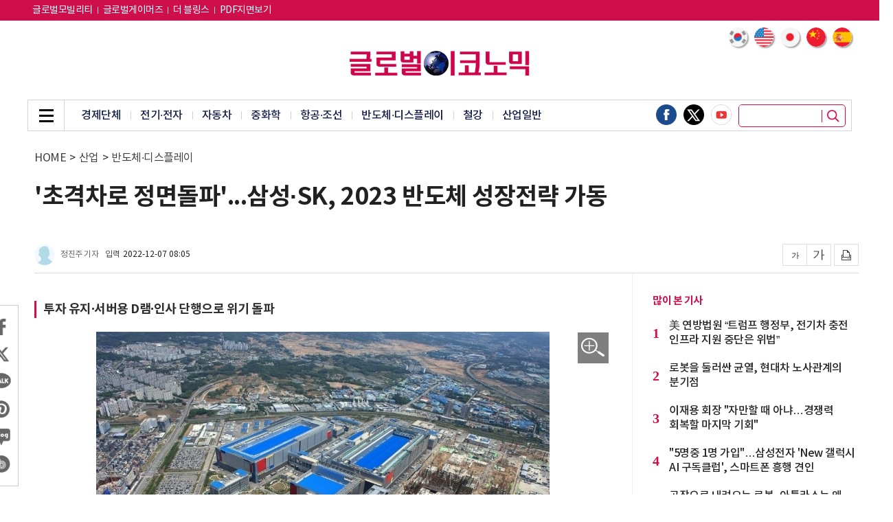

--- FILE ---
content_type: text/html; charset=UTF-8
request_url: https://news.g-enews.com/article/Industry/2022/12/202212051613358119de014c1a1f_1?md=20221206141730_U
body_size: 86268
content:
<!doctype html>
<html lang="ko">
<head>
<meta charset="utf-8">
<meta http-equiv="imagetoolbar" content="no">
<meta http-equiv="X-UA-Compatible" content="IE=edge,chrome=1">
<meta name="format-detection" content="telephone=no">
<meta name="naver-site-verification" content="895f0cfa66a9786a2d193bafadd9f7d8c422a4cb"/>
<meta name="google-site-verification" content="UWOZ-iJYSt9PlmqwgtSo1J21OOZnzKcKlQRNLdScYMg" />
<meta name="google-site-verification" content="JIQHHcpAMKJGQnPHGtke2guVWUR2XpZsqUTWHpic1lU" />
<meta http-equiv="cache-control" content="No-Cache" /> 
<meta http-equiv="pragma" content="No-Cache" />
<meta name="referrer" content="no-referrer-when-downgrade">
<!--- meta name="google-adsense-account" content="ca-pub-2588215558670585"--->
<link rel="shortcut icon" type="image/x-icon" href="/favicon.ico" />

<title>'초격차로 정면돌파'...삼성·SK, 2023 반도체 성장전략 가동 - 글로벌이코노믹</title>
<meta name="keywords" content="'초격차로 정면돌파'...삼성·SK, 2023 반도체 성장전략 가동"/>
<meta name="news_keywords" content="'초격차로 정면돌파'...삼성·SK, 2023 반도체 성장전략 가동"/>
<meta name="description" content="경쟁 가속화와 경기 침체로 K-반도체가 위기를 맞고 있는 가운데 삼성전자와 SK하이닉스는 내년 전략을 성장에 방점을 찍고 있다.      세계 반도체 매출에서 대만 TSMC의 추월, 중국의 메모리 분야 기술 추격, 미·중 패권다툼 등 어려운 상황에 직면했지만 투자 유지·D램 시장 공략 " />
<meta name="DC.date.issued" content="2022-12-07">
<!-- 데이블 -->
<meta property="dable:item_id" content="202212051613358119de014c1a1f_1"> 
<meta property="dable:author" content="정진주"> 
<meta property="article:section" content="반도체·디스플레이">
<meta property="article:published_time" content="2022-12-07T08:05:00+09:00">

<!-- Facebook Open Graph-->
<meta property="fb:app_id" content="1607959616114104"/>
<meta property="og:type" content="article"/>
<meta property="og:locale" content="ko_KR"/>
<meta property="og:site_name" content="글로벌이코노믹"/>
<meta property="og:title" content="'초격차로 정면돌파'...삼성·SK, 2023 반도체 성장전략 가동 - 글로벌이코노믹" />
<meta property="og:url" content="https://www.g-enews.com/article/Industry/2022/12/202212051613358119de014c1a1f_1" />
<meta property="og:site" content="g-enews.com" />
<meta property="og:description" content="경쟁 가속화와 경기 침체로 K-반도체가 위기를 맞고 있는 가운데 삼성전자와 SK하이닉스는 내년 전략을 성장에 방점을 찍고 있다.      세계 반도체 매출에서 대만 TSMC의 추월, 중국의 메모리 분야 기술 추격, 미·중 패권다툼 등 어려운 상황에 직면했지만 투자 유지·D램 시장 공략 " />
<meta property="og:image" content="https://nimage.g-enews.com/phpwas/restmb_allidxmake.php?idx=5&amp;simg=2022120516161501135de014c1a1f210113350.jpg" />
<meta property="og:image:width" content="660" />
<meta property="og:image:height" content="430" />
<!-- Twitter -->
<meta name="twitter:card" content="summary_large_image"/>
<meta name="twitter:site" content="g-enews.com"/>
<meta name="twitter:creator" content="글로벌이코노믹"/>
<meta name="twitter:url" content="https://www.g-enews.com/article/Industry/2022/12/202212051613358119de014c1a1f_1"/>
<meta name="twitter:image" content="https://nimage.g-enews.com/phpwas/restmb_allidxmake.php?idx=5&simg=2022120516161501135de014c1a1f210113350.jpg"/>
<meta name="twitter:title" content="'초격차로 정면돌파'...삼성·SK, 2023 반도체 성장전략 가동 - 글로벌이코노믹"/>
<meta name="twitter:description" content="경쟁 가속화와 경기 침체로 K-반도체가 위기를 맞고 있는 가운데 삼성전자와 SK하이닉스는 내년 전략을 성장에 방점을 찍고 있다.      세계 반도체 매출에서 대만 TSMC의 추월, 중국의 메모리 분야 기술 추격, 미·중 패권다툼 등 어려운 상황에 직면했지만 투자 유지·D램 시장 공략 "/>
	<link rel="image_src" href="https://nimage.g-enews.com/phpwas/restmb_allidxmake.php?idx=5&simg=2022120516161501135de014c1a1f210113350.jpg" />
<link rel="canonical" href="https://www.g-enews.com/article/Industry/2022/12/202212051613358119de014c1a1f_1" />
	
<script type="application/ld+json">
{
"@context": "https://schema.org",
"@type": "WebSite",
"@id": "https://www.g-enews.com",
"url": "https://www.g-enews.com",
"potentialAction": [{
"@type": "SearchAction",
"target": "https://www.g-enews.com/search.php?nsk=1&sn={keyword}",
"query-input": {
"@type": "PropertyValueSpecification",
"valueRequired": true,
"valueMaxlength": 50,
"valueName": "keyword"
}
}]
}
</script>

<script type="application/ld+json">
{
"@context": "https://schema.org",
"@type": "BreadcrumbList",
"itemListElement": [
{
"@type": "ListItem",
"position": 1,
"item": {
"@id": "https://www.g-enews.com",
"name": "홈"
}
},
{
"@type": "ListItem",
"position": 2,
"item": {
"@id": "https://www.g-enews.com/list.php?ct=g130000",
"name": "산업"
}
}

,{
"@type": "ListItem",
"position": 3,
"item": {
"@id": "https://www.g-enews.com/list.php?ct=g131000",
"name": "반도체·디스플레이"
}
}

]
}
</script>
<script type="application/ld+json">
{
"@context":"https://schema.org"
,"@type":"NewsArticle"
,"description":"경쟁 가속화와 경기 침체로 K-반도체가 위기를 맞고 있는 가운데 삼성전자와 SK하이닉스는 내년 전략을 성장에 방점을 찍고 있다.      세계 반도체 매출에서 대만 TSMC의 추월, 중국의 메모리 분야 기술 추격, 미·중 패권다툼 등 어려운 상황에 직면했지만 투자 유지·D램 시장 공략 "
	
	,"image": [{
		"@type": "ImageObject",
		"@id": "https://nimage.g-enews.com/phpwas/restmb_allidxmake.php?idx=999&simg=2022120516161501135de014c1a1f210113350.jpg",
		"url": "https://nimage.g-enews.com/phpwas/restmb_allidxmake.php?idx=999&simg=2022120516161501135de014c1a1f210113350.jpg",
		"width": 660,
		"height": 430	}]
	
,"mainEntityOfPage":"https://www.g-enews.com/article/Industry/2022/12/202212051613358119de014c1a1f_1"
,"url":"https://www.g-enews.com/article/Industry/2022/12/202212051613358119de014c1a1f_1"
,"inLanguage":"kr"
,"author": [
{
"@context":"https://schema.org",
"@type":"Person",
"name":"정진주 기자"
}
]
,"dateModified":"2022-12-06T14:17:30+09:00"
,"datePublished":"2022-12-07T08:05:00+09:00"
,"headline":"'초격차로 정면돌파'...삼성·SK, 2023 반도체 성장전략 가동 - 글로벌이코노믹"
,"alternativeHeadline":""
,"publisher": {
"@context":"https://schema.org",
"@id":"https://www.g-enews.com/#publisher",
"@type":"Organization",
"name":"글로벌이코노믹",
"logo": {
"@context":"https://schema.org",
"@type":"ImageObject",
"url":"https://nimage.g-enews.com/g_www/img/top_logo02.png?pp=002",
"height":50,
"width":365
}
}
,"copyrightHolder":{
"@id":"https://www.g-enews.com/#publisher"
}
,"sourceOrganization":{
"@id":"https://www.g-enews.com/#publisher"
}
}
</script>
<link rel="stylesheet" href="https://nimage.g-enews.com/g_www/css/slick.css?pp=036" type="text/css" charset="utf-8" />
<link rel="stylesheet" href="https://nimage.g-enews.com/g_www/css/jquery.fancybox.css?pp=036" type="text/css" charset="utf-8" />
<link rel="stylesheet" href="https://nimage.g-enews.com/g_www/css/common.css?pp=036" type="text/css" charset="utf-8" />
<!--[if lte IE 8]>
<script src="https://nimage.g-enews.com/g_www/js/html5.js?pp=041"></script>
<![endif]-->
<script src="https://nimage.g-enews.com/g_www/js/jquery-1.12.4.min.js?pp=041"></script>
<script src="https://nimage.g-enews.com/g_www/js/jquery.fancybox.js?pp=041"></script>
<script src="https://nimage.g-enews.com/g_www/js/jquery.bxslider.js?pp=041"></script>
<script src="https://nimage.g-enews.com/g_www/js/jquery.marquee.js?pp=041"></script>
<script src="https://nimage.g-enews.com/g_www/js/slick.js?pp=041"></script>
<script src="https://nimage.g-enews.com/g_www/js/ui_common.js?pp=041"></script>

<script language="javascript">



function SokoTopWin() {
  var objSokboWin = window.open('/breaking/index.php',"ObjSokboWinName", 'width=984,height=650, toolbar=no,location=no,status=no,scrollbars=no,resize=no'); 
}
function hitEnterKey(e)
{
	if (e.keyCode == 13) {
		fnSecTopSearch();
	} else {
		e.keyCode == 0;
		return;
	}
}

function fnSecTopSearch()
{
	var strSN = $("input[name=topsn]").val();
	if( !strSN )
	{
		alert("검색어를 입력해주세요.");
		return;
	}
	var strUrl = 'https://www.g-enews.com/search.php?sn=' + encodeURIComponent(strSN);

	document.location.href=strUrl;
}

function fnTodayWeather(obj)
{
	var objDate = new Date();
	var nHour = objDate.getHours();
	console.log('load hour:' + nHour);
	if( obj.rTMN == '0.0' || !obj.rTMN )
	{
			$("#dispDateID").html(obj.rdate);
			$("#dispTempID").html(obj.rTMX);
	}
	else
	{
		if( nHour >= 8 && nHour <= 19 )
		{
			$("#dispDateID").html(obj.rdate);
			$("#dispTempID").html(obj.rTMX);
		}
		else
		{
			$("#dispDateID").html(obj.rdate);
			$("#dispTempID").html(obj.rTMN);
		}
	}
}
$(document).ready(function(){
	if( $("#dispDateID").length > 0 && $("#dispTempID").length > 0 )
	{
		var para = {};
		$.ajax({
		type: "GET",
		url: "//m002.commutil.kr/todayweather.json.php",
		data: para,
		success: function(data){
			if( data.retcd == '00' )
			{
				fnTodayWeather( data );
			}
			else
			{
				alert(data.retmsg);
				return( null );
			}
		},
		error: function(request,status,error){
			//alert("code:"+request.status+"\n"+"message:"+request.responseText+"\n"+"error:"+error);
			return( null );
		},
		dataType: "jsonp"
		});
	}
});

var UserAgent = navigator.userAgent;
var m_userAgent = '';
var m_mobile = new Array('iphone', 'ipod', 'ipad', 'android', 'blackberry', 'windows ce', 'nokia', 'webos', 'opera mini', 'sonyericsson', 'opera mobi', 'iemobile', 'mot');
var m_mobileCheck = 0;
var strDocLoc = document.location.href;
//mobile=1
if( strDocLoc.indexOf('news.g-enews.com') != -1 && strDocLoc.indexOf('view.php') != -1 && strDocLoc.indexOf('mobile=1') <= 0 )
{
	if (UserAgent.match(/iPhone|iPod|Android|Windows CE|BlackBerry|Symbian|Windows Phone|webOS|Opera Mini|Opera Mobi|POLARIS|IEMobile|lgtelecom|nokia|SonyEricsson/i) != null || UserAgent.match(/LG|SAMSUNG|Samsung/) != null)
	{
		document.location.href="https://m.g-enews.com/article/Industry/2022/12/202212051613358119de014c1a1f_1?md=20221206141730_U";
	}
}

/*
$(document).ready(function(){
	$('#favorite').on('click', function(e) {
		var bookmarkURL = window.location.href;
		var bookmarkTitle = document.title;
		var triggerDefault = false;
		if (window.sidebar && window.sidebar.addPanel) {
			// Firefox version < 23
			window.sidebar.addPanel(bookmarkTitle, bookmarkURL, '');
		}
		else if ((window.sidebar && (navigator.userAgent.toLowerCase().indexOf('firefox') > -1)) || (window.opera && window.print))
		{
			// Firefox version >= 23 and Opera Hotlist
			var $this = $(this);
			$this.attr('href', bookmarkURL);
			$this.attr('title', bookmarkTitle);
			$this.attr('rel', 'sidebar');
			$this.off(e);
			triggerDefault = true;
		}
		else if (window.external && ('AddFavorite' in window.external))
		{
			// IE Favorite
			window.external.AddFavorite(bookmarkURL, bookmarkTitle);
		} else {
			// WebKit - Safari/Chrome
			alert((navigator.userAgent.toLowerCase().indexOf('mac') != -1 ? 'Cmd' : 'Ctrl') + '+D 키를 눌러 즐겨찾기에 등록하실 수 있습니다.');
		}
		return triggerDefault;
	});
});
function funcStartPage(url){
	startpage.style.behavior='url(#default#homepage)';
	startpage.setHomePage(url);
}
*/


</script>

<!-- Google tag (gtag.js) -->
<script async src="https://www.googletagmanager.com/gtag/js?id=G-K5YC4304ZX"></script>
<script>
  window.dataLayer = window.dataLayer || [];
  function gtag(){dataLayer.push(arguments);}
  gtag('js', new Date());

  gtag('config', 'G-K5YC4304ZX');
</script>

<style>
.tp_v .top_in {width:1200px;}
.top_2d_rt {
    position: absolute;
    right: 9px;
    bottom: -40px;
    overflow: hidden;
    z-index: 2;
}
.vcon {width:1200px;}
.v_lt {width:869px;}
.vcon_in {background: url(https://nimage.g-enews.com/g_www/img/con_line01.png) 870px top repeat-y;overflow:hidden;}
.vincon1 {background:none;}
.vincon1 .mi_lt {width:840px;}
.vfix_top .vfix_hd {width: 977px;}
.v2d.tp02 {}
.v2d.tp02 .con ul li {width:270px;}
.v2d.tp02 .con ul li .e1 img {width:270px; height:173px;}
.v2d.tp02 .con ul li .e1 {width:270px; height:173px;}
.v2d.tp02 .con ul li:nth-child(4) {margin-left:0px;}
.v2d.tp02 .con ul li+li+li+li {margin-top:20px;}
.mtit04 h2 a {color:#ce104c;}
.nv1d .con {overflow:hidden;}
.nv1d .con ul {overflow:hidden; margin-top:-8px; margin-left:-5px; margin-right:-5px;}
.nv1d .con ul li {float:left; width:145px; margin:9px 5px;}
.nv1d .con ul li .e1 {display:block; width:145px; height:93px;}
.nv1d .con ul li .e1 img {display:block; width:145px; height:93px;}
.nv1d .con ul li .e2 {display:block; margin-top:4px;}
.nv1d .con ul li .e2 span{text-align:center; display:block;font-size:15px; line-height:20px; font-weight:500;height:42px;}
.detailCont figure {
	margin: 0px auto;
	padding: 0;
}
.detailCont figure img {
	line-height: 0;
}
.detailCont figcaption{
	font-size: 14px;
	color: #999999;
	line-height: 18px;
	font-weight: 300;
	padding-bottom: 5px;
	border-bottom: 1px solid #d4d4d4;
	margin-bottom: 12px;
	padding: 0px 4px 7px 4px;
/*
	line-height: 21px;
	color: #b0b0b0;
	font-size: 14px;
	font-weight: 300;
	background: #464646;
	margin-top: -8px;
	margin-bottom: 10px;
*/
}
#liverePlugIn .livereContentTextForm {
height:70px;
}
.vtxt .mimg_open {display:block; position:absolute; top:1px; right:4px; width:45px; height:45px; background:url(https://nimage.g-enews.com/g_www/img/img_pop_open01.png) no-repeat;}
.fancybox-inner .mimg_img p {color:#dcdddd; font-size:27px; line-height:36px; padding:7px 0px; background:#000000;}
.fancybox-inner .mimg_img p span {margin:0 16px; white-space:nowrap; text-overflow:ellipsis; overflow:hidden; display:block; color:#efefef;}
.fancybox-inner .mimg_img {display:none; border:5px solid #ddddde;}

.vtop{
	padding-bottom: 10px;
}

.vtop h1 {
    font-size: 35px;
    line-height: 45px;
    font-weight: 700;
}
.vtop h2 {
    font-size: 16px;
    line-height: 143%;
	margin-top: 10px;
    font-weight: 400;
}

.vtop .location{
	margin-top:7px;
	margin-bottom:25px;
}

.view_writer {overflow:hidden;}
.view_writer .r1 {border-radius:100%; display:block; width:30px; height:30px; float:left;}
.view_writer .r2 {float:left; display:block; margin-left:8px; margin-top:6px; font-size:12px; color:#666666; line-height:18px;}
.view_writer .r3 {float:left; display:block; margin-left:10px; margin-top:6px; font-size:12px; color:#454545; line-height:18px;}
.view_writer .r3 span {letter-spacing:0px; margin-left:5px;}

/*
.vtop_sns01 {}
.vtop_sns01 ul {overflow:hidden;}
.vtop_sns01 li {float:left;}
.vtop_sns01 li a {display:block;}
.vtop_sns01 li + li {margin-left:8px;}
.vtop_sns01 li a img {display:block; width:32px;}
*/

.vlt_share{border: 1px solid #cbcbcb; left: -23px;}
.vlt_share .vlt_share_in{padding:15px 0px;}
.vlt_share li {padding:0 8px;}
.vlt_share li + li {margin-top:8px;}
.vlt_share li a img {display:block; width:32px;}

.vtop .w1 {margin-top:45px;}
.con_tags .mtag {padding:25px 0px 25px 0px;}
.con_tags .mtag ul li {display:inline-block; margin:4px 3px;}
.con_tags .mtag ul li a {display:block; font-weight:400;color:#ffffff; font-size:13px; text-align:center; line-height:30px; padding:0 13px; background:#000000; border:1px solid #000000; border-radius:8px; }

.v4d .con .w2 ul li:first-child{margin-top: 5px;};
</style>
<meta name="google-adsense-account" content="ca-pub-2676875859063566">
<script async src="https://pagead2.googlesyndication.com/pagead/js/adsbygoogle.js?client=ca-pub-2676875859063566"
     crossorigin="anonymous"></script>

<script type="text/javascript">
window._taboola = window._taboola || [];
_taboola.push({article:'auto'});
!function (e, f, u, i) {
if (!document.getElementById(i)){
e.async = 1;
e.src = u;
e.id = i;
f.parentNode.insertBefore(e, f);
}
}(document.createElement('script'),
document.getElementsByTagName('script')[0],
'//cdn.taboola.com/libtrc/mtreinc-globaleconomic/loader.js',
'tb_loader_script');
if(window.performance && typeof window.performance.mark == 'function')
{window.performance.mark('tbl_ic');}
</script><script type="application/javascript" src="//anymind360.com/js/19543/ats.js"></script></head>
<body class="tp_v">
	<!-- 20190928 : 추가 -->
	<div class="gotop_wrap">
		<div>
		<a href="javascript:;" class="gotop_btn"><img src="https://nimage.g-enews.com/g_www/img/top btn.png" /></a>
		</div>
	</div>
	<style>
	.gotop_wrap {display:none; position:fixed; bottom:250px; left:50%; margin-left:600px;z-index: 9999;}
	.gotop_wrap {/*width:1200px;*/}
	.gotop_wrap a {display:block; float:right;}
	.gotop_wrap a img {display:block; width:50px;}
	</style>
	<script>
	$(document).ready(function(){
		var winScrTop = $(window).scrollTop();
		if (winScrTop > 0) {
			$('.gotop_wrap').fadeIn('fast');
		} else {
			$('.gotop_wrap').fadeOut('fast');
		}
		$(window).scroll(function(){
			var winScrTop = $(window).scrollTop();
			if (winScrTop > 0) {
				$('.gotop_wrap').fadeIn('fast');
			} else {
				$('.gotop_wrap').fadeOut('fast');
			}
		});
		$('.gotop_btn').click(function(){
			$("html, body").animate({ scrollTop: "0px" });
		});
	});
	
	</script>
	<!--// 20190928 : 추가 -->
	
	<div class="dim_wrap"></div>
	
	<div class="asch">
		<div class="asch_in">
			<a href="javascript:;" class="asch_close"><span class="blind">닫기</span></a>
			<div class="asch_con">
				<h2>Search</h2>
				<div class="asch_dv">
					<div>
						<input type="text" placeholder="검색어를 입력하세요." name="topsnxxx" onKeyUp="hitEnterKey(event)" style="ime-mode:active;" />
						<button class="asch_btn" onClick="fnSecTopSearch()"></button>
					</div>
				</div>
				<div class="asch_tag">
					<ul>
						<li><a href="https://www.g-enews.com/search.php?sn=%EA%B8%80%EB%A1%9C%EB%B2%8C">#글로벌</a></li>
						<li><a href="https://www.g-enews.com/search.php?sn=%EC%8B%9C%EC%8A%B9%EA%B8%B0">#시승기</a></li>
						<li><a href="https://www.g-enews.com/search.php?sn=%EC%95%A0%ED%94%8C">#애플</a></li>
						<li><a href="https://www.g-enews.com/search.php?sn=%EC%82%BC%EC%84%B1%EC%A0%84%EC%9E%90">#삼성전자</a></li>
						<li><a href="https://www.g-enews.com/search.php?sn=%EC%9C%A0%EB%9F%BD">#유럽</a></li>
						<li><a href="https://www.g-enews.com/search.php?sn=%EC%B9%B4%EB%93%9C%EB%89%B4%EC%8A%A4">#카드뉴스</a></li>
					</ul>
				</div>
			</div>
		</div>
	</div>
	
	<div class="agnb_top">
		<div class="top_in">
			<div class="gnb_in">
				<div class="gnb_inner">
					<div class="gnb_close"><a href="javascript:;"><span class="blind">닫기</span></a></div>
					<div class="gnb_con">
						<ul>

			<li><a href="https://www.g-enews.com/list.php?ct=g000000">전체기사</a></li>
			
			<li><a href="https://www.g-enews.com/secindex.php?ct=g080000">글로벌비즈</a></li>
			
			<li><a href="https://www.g-enews.com/secindex.php?ct=g090000">종합</a></li>
			
			<li><a href="https://www.g-enews.com/secindex.php?ct=g110000">금융</a></li>
			
			<li><a href="https://www.g-enews.com/secindex.php?ct=g120000">증권</a></li>
			
			<li><a href="https://www.g-enews.com/secindex.php?ct=g130000">산업</a></li>
			
			<li><a href="https://www.g-enews.com/secindex.php?ct=g140000">ICT</a></li>
			
			<li><a href="https://www.g-enews.com/secindex.php?ct=g150000">부동산·공기업</a></li>
			
			<li><a href="https://www.g-enews.com/secindex.php?ct=g160000">유통경제</a></li>
			
			<li><a href="https://www.g-enews.com/secindex.php?ct=g200000">제약∙바이오</a></li>
			
			<li><a href="https://www.g-enews.com/secindex.php?ct=g220000">소상공인</a></li>
			
			<li><a href="https://www.g-enews.com/secindex.php?ct=g180000">ESG경영</a></li>
			
			<li><a href="https://www.g-enews.com/secindex.php?ct=g030000">오피니언</a></li>
									</ul>
					</div>
				</div>
			</div>
		</div>
	</div>
	
	<div class="agnb_btm">
		<div class="agnb_btm_in">
			<ul>

			<li><a href="https://www.g-enews.com/list.php?ct=g000000">전체기사</a>
			</li>
			<li><a href="https://www.g-enews.com/secindex.php?ct=g080000">글로벌비즈</a>
			
		<ul>
		
				<li><a href="https://www.g-enews.com/list.php?ct=g080200">미국·북미</a></li>
				
				<li><a href="https://www.g-enews.com/list.php?ct=g080300">중국</a></li>
				
				<li><a href="https://www.g-enews.com/list.php?ct=g080400">일본</a></li>
				
				<li><a href="https://www.g-enews.com/list.php?ct=g080600">아시아·호주</a></li>
				
				<li><a href="https://www.g-enews.com/list.php?ct=g080700">유럽</a></li>
				
				<li><a href="https://www.g-enews.com/list.php?ct=g080900">중남미·중동·아프리카</a></li>
				
				<li><a href="https://www.g-enews.com/list.php?ct=g081100">국제</a></li>
				
				<li><a href="https://www.g-enews.com/list.php?ct=g080100">글로벌CEO</a></li>
				
		</ul>
		</li>
			<li><a href="https://www.g-enews.com/secindex.php?ct=g090000">종합</a>
			
		<ul>
		
				<li><a href="https://www.g-enews.com/list.php?ct=g090100">정치</a></li>
				
				<li><a href="https://www.g-enews.com/list.php?ct=g090200">경제</a></li>
				
				<li><a href="https://www.g-enews.com/list.php?ct=g090300">사회</a></li>
				
				<li><a href="https://www.g-enews.com/list.php?ct=g090400">전국</a></li>
				
				<li><a href="https://www.g-enews.com/list.php?ct=g090700">연예·스포츠</a></li>
				
				<li><a href="https://www.g-enews.com/list.php?ct=g090500">인물동정·인사·부고</a></li>
				
				<li><a href="https://www.g-enews.com/list.php?ct=g090600">기타</a></li>
				
		</ul>
		</li>
			<li><a href="https://www.g-enews.com/secindex.php?ct=g110000">금융</a>
			
		<ul>
		
				<li><a href="https://www.g-enews.com/list.php?ct=g110100">은행</a></li>
				
				<li><a href="https://www.g-enews.com/list.php?ct=g110200">보험</a></li>
				
				<li><a href="https://www.g-enews.com/list.php?ct=g110300">카드</a></li>
				
				<li><a href="https://www.g-enews.com/list.php?ct=g110700">제2금융</a></li>
				
				<li><a href="https://www.g-enews.com/list.php?ct=g110600">금융일반</a></li>
				
		</ul>
		</li>
			<li><a href="https://www.g-enews.com/secindex.php?ct=g120000">증권</a>
			
		<ul>
		
				<li><a href="https://www.g-enews.com/list.php?ct=g121000">해외증시 시황·전망</a></li>
				
				<li><a href="https://www.g-enews.com/list.php?ct=g121100">해외증시 특징주</a></li>
				
				<li><a href="https://www.g-enews.com/list.php?ct=g121200">해외증시 일반</a></li>
				
				<li><a href="https://www.g-enews.com/list.php?ct=g120200">국내증시 시황·전망</a></li>
				
				<li><a href="https://www.g-enews.com/list.php?ct=g120100">국내증시 특징주</a></li>
				
				<li><a href="https://www.g-enews.com/list.php?ct=g120900">국내증시 일반</a></li>
				
				<li><a href="https://www.g-enews.com/list.php?ct=g121300">암호화폐</a></li>
				
		</ul>
		</li>
			<li><a href="https://www.g-enews.com/secindex.php?ct=g130000">산업</a>
			
		<ul>
		
				<li><a href="https://www.g-enews.com/list.php?ct=g130100">경제단체</a></li>
				
				<li><a href="https://www.g-enews.com/list.php?ct=g130200">전기·전자</a></li>
				
				<li><a href="https://www.g-enews.com/list.php?ct=g130300">자동차</a></li>
				
				<li><a href="https://www.g-enews.com/list.php?ct=g130400">중화학</a></li>
				
				<li><a href="https://www.g-enews.com/list.php?ct=g130600">항공·조선</a></li>
				
				<li><a href="https://www.g-enews.com/list.php?ct=g131000">반도체·디스플레이</a></li>
				
				<li><a href="https://www.g-enews.com/list.php?ct=g130500">철강</a></li>
				
				<li><a href="https://www.g-enews.com/list.php?ct=g131100">산업일반</a></li>
				
		</ul>
		</li>
			<li><a href="https://www.g-enews.com/secindex.php?ct=g140000">ICT</a>
			
		<ul>
		
				<li><a href="https://www.g-enews.com/list.php?ct=g140100">통신·뉴미디어</a></li>
				
				<li><a href="https://www.g-enews.com/list.php?ct=g140300">IT일반</a></li>
				
				<li><a href="https://www.g-enews.com/list.php?ct=g140400">과학일반</a></li>
				
				<li><a href="https://www.g-enews.com/list.php?ct=g140200">게임</a></li>
				
		</ul>
		</li>
			<li><a href="https://www.g-enews.com/secindex.php?ct=g150000">부동산·공기업</a>
			
		<ul>
		
				<li><a href="https://www.g-enews.com/list.php?ct=g150100">건설·부동산</a></li>
				
				<li><a href="https://www.g-enews.com/list.php?ct=g150400">분양</a></li>
				
				<li><a href="https://www.g-enews.com/list.php?ct=g150500">공기업</a></li>
				
				<li><a href="https://www.g-enews.com/list.php?ct=g150300">부동산일반</a></li>
				
		</ul>
		</li>
			<li><a href="https://www.g-enews.com/secindex.php?ct=g160000">유통경제</a>
			
		<ul>
		
				<li><a href="https://www.g-enews.com/list.php?ct=g160200">식음료</a></li>
				
				<li><a href="https://www.g-enews.com/list.php?ct=g160300">패션∙뷰티</a></li>
				
				<li><a href="https://www.g-enews.com/list.php?ct=g160500">소비자</a></li>
				
				<li><a href="https://www.g-enews.com/list.php?ct=g160100">유통일반</a></li>
				
				<li><a href="https://www.g-enews.com/list.php?ct=g160700">생활일반</a></li>
				
		</ul>
		</li>
			<li><a href="https://www.g-enews.com/secindex.php?ct=g200000">제약∙바이오</a>
			
		<ul>
		
				<li><a href="https://www.g-enews.com/list.php?ct=g200100">제약</a></li>
				
				<li><a href="https://www.g-enews.com/list.php?ct=g200200">바이오</a></li>
				
				<li><a href="https://www.g-enews.com/list.php?ct=g200300">헬스</a></li>
				
		</ul>
		</li>
			<li><a href="https://www.g-enews.com/secindex.php?ct=g220000">소상공인</a>
			
		<ul>
		
				<li><a href="https://www.g-enews.com/list.php?ct=g220100">소상공인뉴스</a></li>
				
				<li><a href="https://www.g-enews.com/list.php?ct=g220200">지원사업</a></li>
				
				<li><a href="https://www.g-enews.com/list.php?ct=g220300">연합회소식</a></li>
				
		</ul>
		</li>
			<li><a href="https://www.g-enews.com/secindex.php?ct=g180000">ESG경영</a>
			
		<ul>
		
				<li><a href="https://www.g-enews.com/list.php?ct=g180100">기업지배구조</a></li>
				
				<li><a href="https://www.g-enews.com/list.php?ct=g180200">ESG일반</a></li>
				
		</ul>
		</li>
			<li><a href="https://www.g-enews.com/secindex.php?ct=g030000">오피니언</a>
			
		<ul>
		
				<li><a href="https://www.g-enews.com/list.php?ct=g030400">사설</a></li>
				
				<li><a href="https://www.g-enews.com/list.php?ct=g030100">기고</a></li>
				
				<li><a href="https://www.g-enews.com/list.php?ct=g030200">데스크칼럼</a></li>
				
				<li><a href="https://www.g-enews.com/list.php?ct=g030300">기자수첩</a></li>
				
		</ul>
		</li>			</ul>
		</div>
	</div><!-- //agnb_btm -->
	<div class="vfix_top">
		<div class="top_in">
			<div class="gnb_in">
				<div class="gnb_inner">
					<div class="gnb_menu_vfix"><a href="javascript:;"><span class="blind">메뉴</span></a></div>
					<h2><a href="https://www.g-enews.com/index.php"><img src="https://nimage.g-enews.com/g_www/img/top_logo02.png" alt="글로벌이코노믹"></a></h2>
					<div class="vfix_hd">
						<p class="elip1">'초격차로 정면돌파'...삼성·SK, 2023 반도체 성장전략 가동</p>
					</div>
				</div>
			</div>
		</div>
	</div>
	<div class="top" >
		<div class="top_1d" style="background:#ce0f4c">
			<div class="top_in">
				<div class="top_1d_lt">
					<ul>
					<li><a href="https://www.globalmotors.co.kr/" target="_blank"style="font-size: 14px;color:#fff;">글로벌모빌리티</a></li>
					<li><a href="https://www.globalgamers.co.kr/" target="_blank"style="font-size: 14px;color:#fff;">글로벌게이머즈</a></li>
					<li><a href="https://tour.g-enews.com/" target="_blank"style="font-size: 14px;color:#fff;">더 블링스</a></li>
					<li><a href="https://www.g-enews.com/gnpdflist.php" style="font-size: 14px;color:#fff;">PDF지면보기</a></li>
					</ul>
				</div>
				<div class="top_1d_rt">
					<ul>
						<!--li><a href="https://en.g-enews.com/" target="_blank" style="font-size: 14px;color:#fff;">English</a></li>
						<li><a href="https://cn.g-enews.com/" target="_blank" style="font-size: 14px;color:#fff;">中文</a></li-->
						<!--li><a href="#">로그인</a></li>
						<li><a href="#">회원가입</a></li>
						<li><a href="#">구독신청</a></li-->
					</ul>
				</div>
			</div>
		</div><!-- //top_1d -->
		<div class="top_2d">
			<div class="top_in">
				<!-- 2024-07-01 : 추가 부분 -->
				<div class="lng_sel01 divGoogleTrans">
					<ul>
						<li>
							<a href="javascript:ChangeLanguages('ko');">
								<img src="https://nimage.g-enews.com/comm_www/lng_flag_korea.png" />
							</a>
						</li>
						<li>
							<a href="javascript:ChangeLanguages('en');">
								<img src="https://nimage.g-enews.com/comm_www/lng_flag_america.png" />
							</a>
						</li>
						<li>
							<a href="javascript:ChangeLanguages('ja');">
								<img src="https://nimage.g-enews.com/comm_www/lng_flag_japan.png" />
							</a>
						</li>
						<li>
							<a href="javascript:ChangeLanguages('zh-CN');">
								<img src="https://nimage.g-enews.com/comm_www/lng_flag_china.png" />
							</a>
						</li>
						<li>
							<a href="javascript:ChangeLanguages('es');">
								<img src="https://nimage.g-enews.com/comm_www/lng_flag_spain.png" />
							</a>
						</li>
					</ul>
					<div class="hd_lang" style="position: absolute; top: 7px; right: 0; display:none;" id="google_translate_element"></div>
				</div>
				<style>
					.lng_sel01 {position:absolute; top:10px; right:0;}
					.lng_sel01 ul li a img {border-radius:100%; display:block; width:28px; box-shadow:2px 2px 2px rgba(0,0,0,0.35);}
					.lng_sel01 ul li {float:left;}
					.lng_sel01 ul li + li {margin-left:10px;}
					.lng_sel01 ul:after {content:""; display:block; clear:both;}
				</style>
<script>
	function googleTranslateElementInit() {
		new google.translate.TranslateElement({
			pageLanguage: 'ko',
			includedLanguages: 'ko,zh-CN,zh-TW,ja,vi,th,tl,km,my,mn,ru,en,fr,ar,es,de,pt',
			layout: google.translate.TranslateElement.InlineLayout.VERTICAL,
			//layout: google.translate.TranslateElement.InlineLayout.HORIZONTAL,
			//layout: google.translate.TranslateElement.InlineLayout.SIMPLE,
			autoDisplay: true
		}, 'google_translate_element');
	}
</script>
<script src="//translate.google.com/translate_a/element.js?cb=googleTranslateElementInit"></script>
<!-- //Google 번역 -->    
<script type="text/javascript">
	function ChangeLanguages(tolang) {
		//console.log(tolang);
		const gtcombo = document.querySelector('.goog-te-combo');
		if (gtcombo == null) {
			alert("Error: Could not find Google translate Combolist.");
			return false;
		}
		gtcombo.value = tolang; // 변경할 언어 적용
		gtcombo.dispatchEvent(new Event('change')); // 변경 이벤트 트리거
	}
</script>
				<!-- // 2024-07-01 : 추가 부분 -->

				<h2><a href="https://www.g-enews.com/index.php" style="display:inline-block; width: 262px;height: 36px;"><img src="https://nimage.g-enews.com/g_www/img/top_logo02.png?pp=002" alt="글로벌이코노믹" style="display:block;width: 262px;height: 36px;" /></a>
				</h2>
					<div class="top_2d_rt">
					<ul>
						<li class="w1"><a href="https://www.facebook.com/geconomic/" target="_blank"><span class="blind">facebook</span></a></li>
						<li class="w2"><a href="https://x.com/Geconomic2014" target="_blank"><span class="blind">twitter</span></a></li>
						<!--li class="w3"><a href="#"><span class="blind">instagram</span></a></li-->
						<li class="w4"><a href="https://www.youtube.com/channel/UC-Ytwlseegeetn4I-wQEA1A" target="_blank"><span class="blind">youtube</span></a></li>
					</ul>
					<div class="top_2d_sch">
						<div class="w1">
							<div class="e1">
								<input type="text" name="topsn" onKeyUp="hitEnterKey(event)" style="ime-mode:active;height:29px;" />
							</div>
							<div class="e2">
								<a href="javascript:fnSecTopSearch()"><span class="blind">검색</span></a>
							</div>
						</div>
					</div>
				</div>
			</div>
		</div><!-- //top_2d -->
		
		<div class="gnb">
			<div class="top_in">
				<div class="gnb_in" style="border: 1px solid #d1d6d9;">
					<div class="gnb_inner">
					<div class="gnb_menu" style="border-right: 1px solid #d1d6d9;"><a href="#"><span class="blind">메뉴</span></a></div>
					<div class="gnb_con">
						<ul>

			<li><a href="https://www.g-enews.com/list.php?ct=g130100">경제단체</a></li>
			
			<li><a href="https://www.g-enews.com/list.php?ct=g130200">전기·전자</a></li>
			
			<li><a href="https://www.g-enews.com/list.php?ct=g130300">자동차</a></li>
			
			<li><a href="https://www.g-enews.com/list.php?ct=g130400">중화학</a></li>
			
			<li><a href="https://www.g-enews.com/list.php?ct=g130600">항공·조선</a></li>
			
			<li class="on"><a href="https://www.g-enews.com/list.php?ct=g131000">반도체·디스플레이</a></li>
			
			<li><a href="https://www.g-enews.com/list.php?ct=g130500">철강</a></li>
			
			<li><a href="https://www.g-enews.com/list.php?ct=g131100">산업일반</a></li>
									</ul>
					</div>
					</div>
				</div>
			</div>
		</div><!-- //gnb -->
	</div><!-- //top -->
	<script>
$(window).scroll(function(){
	var winSclTopSet = $(window).scrollTop();
	if (winSclTopSet > 145) {
		var nChaScroll = winSclTopSet - 145;
		$(".lbanner").css("margin-top",(nChaScroll+30)+"px");
		$(".rbanner").css("margin-top",(nChaScroll+30)+"px");
	}
	else
	{
		$(".lbanner").css("margin-top", "30px");
		$(".rbanner").css("margin-top", "30px");
	}
});
</script>
<script>
//var jb = jQuery.noConflict();
</script>


	<div class="vcon">

	<div class="vlt_share">
		<div class="vlt_share_in">
			<ul>
				<li>
					<a href="javascript:sendSns('facebook', 'https://www.g-enews.com/article/Industry/2022/12/202212051613358119de014c1a1f_1', '\'초격차로 정면돌파\'...삼성·SK, 2023 반도체 성장전략 가동', '.202212051613358119de014c1a1f_1', 'pc');"><img src="https://nimage.g-enews.com/g_www/img/mgsns_ico0_01.png" /></a>
				</li>
				<li>
					<a href="javascript:sendSns('twitter', 'https://www.g-enews.com/article/Industry/2022/12/202212051613358119de014c1a1f_1', '\'초격차로 정면돌파\'...삼성·SK, 2023 반도체 성장전략 가동', '.202212051613358119de014c1a1f_1', 'pc');""><img src="https://nimage.g-enews.com/g_www/img/mgsns_ico0_02.png" /></a>
				</li>
				<li>
					<a href="javascript:CountPlusSns('kakaostory','.202212051613358119de014c1a1f_1');" id="kakao-link-topbtn"><img src="https://nimage.g-enews.com/g_www/img/mgsns_ico0_03.png" /></a>
				</li>
				<li>
					<a href="javascript:shareOtherSNS('pinterest', 'https://www.g-enews.com/article/Industry/2022/12/202212051613358119de014c1a1f_1', '\'초격차로 정면돌파\'...삼성·SK, 2023 반도체 성장전략 가동', '.https://nimage.g-enews.com/phpwas/restmb_allidxmake.php?idx=5&simg=2022120516161501135de014c1a1f210113350.jpg');"><img src="https://nimage.g-enews.com/g_www/img/mgsns_ico0_04.png" /></a>
				</li>
				<li>
					<a href="javascript:shareOtherSNS('blog', 'https://www.g-enews.com/article/Industry/2022/12/202212051613358119de014c1a1f_1', '\'초격차로 정면돌파\'...삼성·SK, 2023 반도체 성장전략 가동', '.https://nimage.g-enews.com/phpwas/restmb_allidxmake.php?idx=5&simg=2022120516161501135de014c1a1f210113350.jpg');"><img src="https://nimage.g-enews.com/g_www/img/mgsns_ico0_05.png" /></a>
				</li>
				<li>
					<a href="javascript:shareBand('https://www.g-enews.com/article/Industry/2022/12/202212051613358119de014c1a1f_1', '\'초격차로 정면돌파\'...삼성·SK, 2023 반도체 성장전략 가동');"><img src="https://nimage.g-enews.com/g_www/img/mgsns_ico0_06.png" /></a>
				</li>
			</ul>
		</div>
	</div>
<div class="lbanner" style="position: absolute;margin-left: -230px;margin-top: 30px;width:160px;">
</div><!-- // lbanner -->
<div class="rbanner" style="position: absolute;margin-left: 1290px;margin-top: 30px; width:160px;">
</div><!-- // rbanner -->
		<div class="vtop">
			<div class="location">
				<span style="margin-right:5px;"><a href="https://www.g-enews.com/index.php" style="color:#3f3c3c;">HOME</a></span>&gt;<span style="margin-left:5px;margin-right:5px;"><a href="https://www.g-enews.com/secindex.php?ct=g130000" style="color:#3f3c3c;">산업</a></span>&gt;<span style="margin-left:5px;"><a href="https://www.g-enews.com/list.php?ct=g131000" style="color:#3f3c3c;">반도체·디스플레이</a></span>			</div>
			<h1>'초격차로 정면돌파'...삼성·SK, 2023 반도체 성장전략 가동</h1>
			<div class="w1">
				<div class="e1">
				<a href="/search.php?nsk=14&sn=%EC%A0%95%EC%A7%84%EC%A3%BC">
					<img src="https://nimage.g-enews.com/g_www/img/dummy_cp.png" class="r1">					<p class="r2">정진주 기자<!----></p>
					<p class="r3">입력<span>2022-12-07 08:05</span></p>
				</a>
				</div>
				<div class="e2">
					<a href="javascript:void(0);" class="smaller_size"><img src="https://nimage.g-enews.com/g_www/img/font_sml01.png" /></a>
					<a href="javascript:void(0);" class="r1 bigger_size"><img src="https://nimage.g-enews.com/g_www/img/font_lrg01.png" /></a>
					<a href="javascript:print( '202212051613358119de014c1a1f_1', '20221206141730' )" class="r2"><img src="https://nimage.g-enews.com/g_www/img/share_print01.png" /></a>
					<!--a href="javascript:fnSendMail('https://www.g-enews.com/article/Industry/2022/12/202212051613358119de014c1a1f_1', '\'초격차로 정면돌파\'...삼성·SK, 2023 반도체 성장전략 가동', '202212051613358119de014c1a1f_1');" class="r2"><img src="https://nimage.g-enews.com/g_www/img/share_email01.png" /></a-->
				</div>
			</div>
		</div>
		<div class="vcon_in">
			<div class="v_lt">
				<div class="vincon1">
					<div class="mi_lt">
						<div class="v1d">
						<!-- ADOP SEO Tag S-->
							<div class="vtxt detailCont" itemprop="articleBody" style="word-break: break-word;margin-top:0;overflow: hidden;">
			<div style="line-height: 143%;margin-top: 10px;font-size:18px;border-left: 3px solid #ce0f4c;padding-left: 10px;margin-bottom: 20px;font-weight:700;color:#2d2d2d;">투자 유지·서버용 D램·인사 단행으로 위기 돌파</div>
								<div class="article_con_img" style="position: relative;"><figure style="width:660px;"><img src="https://nimage.g-enews.com/phpwas/restmb_allidxmake.php?idx=5&simg=2022120516161501135de014c1a1f210113350.jpg" alt="삼성전자 평택 반도체 공장 전경. 사진=삼성전자" style="width:660px;"><div class="mimg_img" data-width="660" data-height="430" style="display:none"><img src="https://nimage.g-enews.com/phpwas/restmb_allidxmake.php?idx=999&simg=2022120516161501135de014c1a1f210113350.jpg" /><p><span>'초격차로 정면돌파'...삼성·SK, 2023 반도체 성장전략 가동</span></p></div><a href="javascript:void(0);" class="mimg_open"><span class="blind">이미지 확대보기</span></a><figcaption>삼성전자 평택 반도체 공장 전경. 사진=삼성전자</figcaption></figure></div>  경쟁 가속화와 경기 침체로 K-반도체가 위기를 맞고 있는 가운데 삼성전자와 SK하이닉스는 내년 전략을 성장에 방점을 찍고 있다.<br />
<br />
세계 반도체 매출에서 대만 TSMC의 추월, 중국의 메모리 분야 기술 추격, 미·중 패권다툼 등 어려운 상황에 직면했지만 투자 유지·D램 시장 공략 등 대응을 통해 시장점유율 확대에 나선다는 전략이다.<br />
<br />
◇<div style="margin-top:17px;margin-bottom:10px;padding-top:15px;padding-bottom:14px;border-top:1px solid #444446;border-bottom:1px solid #ebebeb;color:#3e3e40;font-size:20px;line-height:1.5;font-weight:bold;"><h3 style="font-weight: bold;">"감산 없다" 초격차 전략</h3></div><br />
삼성전자는 투자 유지를 통해 '초격차' 전략을 내세운다. 글로벌 반도체 기업들이 연이어 투자축소와 감산을 발표한 가운데 삼성전자는 "인위적 감산은 없다"며 강공을 택했다.<br />
<br />
현재 시장 수요는 위축돼 있지만 중장기적 관점에서는 수요 회복에 대비할 필요가 있다고 판단했기 때문이다. 이러한 투자 기조 아래 D램과 낸드플래시 등 메모리 반도체 시장 지배력을 높여 나가고 있다.<div style="margin:30px 0;text-align:center;"><!-- [글로벌]PC_기사내 -->
<ins class="adsbygoogle"
     style="display:block"
     data-ad-client="ca-pub-2676875859063566"
     data-ad-slot="4796558345"
     data-ad-format="auto"
     data-full-width-responsive="true"></ins>
<script>
     (adsbygoogle = window.adsbygoogle || []).push({});
</script></div>
<br />
삼성전자는 지난달 차세대 D램 공정인 10나노미터(1nm=10억분의 1m)급 5세대(1b) 양산과 8세대 V낸드 양산을 발표했다. 데이터센터용 고용량 32Gb DDR5 D램, 모바일용 저전력 8.5Gbps LPDDR5X D램, 그래픽용 초고속 36Gbps GDDR7 D램 등 차세대 제품을 적기에 출시해 프리미엄 D램 시장의 리더십을 확고히 할 예정이다.<br />
<br />
D램 업계 3위인 미국 마이크론은 높은 기술 난도와 재고 부담으로 5세대 10나노급 D램 공정 제품 양산 일정을 미뤘다. 하지만 삼성전자와 SK하이닉스는 내년 상반기 차세대 공정 도입을 예고해 마이크론보다 시장 선점에 유리해졌다.<br />
<br />
또한, 삼성전자는 차세대 D램 생산에 필수적인 극자외선(EUV) 노광장비를 D램 업체 중 가장 많이 보유해 기술 경쟁에서 앞서 나가고 있다.<br />
<br />
삼성전자는 8세대 V형 낸드를 통해 적층 경쟁 본격화에 나설 계획이다. V낸드를 지난 2013년 세계 최초로 개발했지만 최근 수년간 세대교체 경쟁에서 밀렸다. 이에 7세대 V낸드 양산 발표도 건너뛰었지만 '2030년 1000단 낸드 개발'에 이어 지난달 3년 만에 차세대 V낸드 양산을 발표했다.<br />
<br />
삼성전자는 올 3분기 콘퍼런스콜에서 "삼성의 낸드 가격은 상당히 우수하기에 가격 차별성을 활용하겠다"고 밝혔다. 이러한 원가 경쟁력과 신규 고객사 수주로 내년 낸드 불황이 예고된 가운데서도 삼성전자는 낸드 부문에서 시장점유율이 확대될 것이란 예측이 지배적이다.<div style="margin:30px 0;text-align:center;"><table width="700" border="0" cellpadding=0 cellspacing=0 style="margin: 0 auto;"><tr><td style="text-align:left;width:350px;"><script src="//ad.aceplanet.co.kr/cgi-bin/PelicanC.dll?impr?pageid=07BG&out=script"></script></td><td style="text-align:right;width:350px;"><div id="AnyMindavs"></div></td></tr></table></div>
<br />
지난 5일 사장단 인사 발표에서도 반도체 사업에서 삼성전자의 적극적인 태도를 읽을 수 있다.<br />
<br />
반도체 공정개발 및 제조 전문가인 남석우 삼성전자 DS부문 글로벌 제조·인프라총괄 제조담당 사장과 메모리 공정개발부터 양산까지 반도체 전 과정에 대한 기술 리더십을 지닌 송재혁 삼성전자 DS부문 CTO 겸 반도체연구소장 사장이 이번 인사를 통해 사장으로 승진됐다.<br />
<br />
삼성전자는 기존 대표이사 체제는 유지해 안정을 도모했지만, 반도체 사업에선 개발과 제조 역량 강화에 기여한 부사장을 사장으로 승진시켜 변화를 꾀했다. 이를 두고 핵심사업의 미래 대비 경쟁력 강화를 확고히 한다는 의지가 반영된 인사라고 회사 측은 설명했다.<br />
<div class="article_con_img" style="position: relative;"><figure style="width:660px;"><img src="https://nimage.g-enews.com/phpwas/restmb_allidxmake.php?idx=5&simg=2022120517305308232de014c1a1f210113350.jpg" alt="SK하이닉스가 세계 최초로 양산하는 HBM3. 사진=SK하이닉스" style="width:660px;"><div class="mimg_img" data-width="660" data-height="427" style="display:none"><img src="https://nimage.g-enews.com/phpwas/restmb_allidxmake.php?idx=999&simg=2022120517305308232de014c1a1f210113350.jpg" /><p><span>'초격차로 정면돌파'...삼성·SK, 2023 반도체 성장전략 가동</span></p></div><a href="javascript:void(0);" class="mimg_open"><span class="blind">이미지 확대보기</span></a><figcaption>SK하이닉스가 세계 최초로 양산하는 HBM3. 사진=SK하이닉스</figcaption></figure></div><br />
<br />
◇<div style="margin-top:17px;margin-bottom:10px;padding-top:15px;padding-bottom:14px;border-top:1px solid #444446;border-bottom:1px solid #ebebeb;color:#3e3e40;font-size:20px;line-height:1.5;font-weight:bold;"><h3 style="font-weight: bold;">서버용 D램으로 시장 확대</h3></div><br />
SK하이닉스도 다운턴에서 서버용 D램을 통해 시장 선점을 노린다.<br />
<br />
노종원 SK하이닉스 사업 담당 사장은 콘퍼런스콜에서 서버용 메모리 확대를 예상했다. 노 사장은 "그동안 DDR5 관련 생태계가 갖춰지고 고객의 대기 수요가 형성됐다"며 "최근 시황으로 가격 부담도 낮아지고 있어 내년 서버 고객의 DDR5 전환 확대를 자극할 것으로 보인다"고 내다봤다.<br />
<br />
그동안 모바일용이 메모리 반도체 성장을 주도했지만 이젠 서버용이 새로운 승부처로 떠올랐다. 스마트폰 포함 모바일 제품의 수요는 부진하지만 OTT 활성화 및 온라인상 데이터 사용량 증가로 구글, 아마존, 메타 등 전 세계 8000여 개의 데이터센터에 들어가는 서버용 시장은 고성장하고 있다.<br />
<br />
시장조사기관 옴디아는 서버용 시장은 올해 처음으로 모바일용 D램 수요 전망을 넘어, 약 24%의 CAGR로 지속 성장할 것으로 봤다. 올해 연간 서버용 D램 수요(잠정치)는 684억8600만 기가비트(Gb)로 전망됐다. 스마트폰과 태블릿을 포함한 전체 모바일용 D램의 연간 수요 잠정치는 662억7200만Gb다. 이에 따라 서버용 D램 시장은 2019년부터 2021년까지 3년간 165억8000만 달러(약 21조원)에서 282억 달러(약 36조원)까지 70% 이상 성장했다.<br />
<br />
SK하이닉스는 DDR5, HBM3 등 서버용 D램을 통해 시장을 선점한다는 계획이다.<br />
<br />
데이터센터 업체들은 통상 신규 서버용 CPU의 출시에 맞춰 서버 교체 등 대규모 투자를 진행한다. 특히 향후 출시될 제품들이 D램 최신 규격인 DDR5를 지원하게 되면서 업계에서는 신규 서버용 CPU의 출시가 'DDR5 중심의 시장 재편'을 가속화할 것이라고 예측하고 있다.<br />
<br />
전체 D램 시장에선 SK하이닉스가 약 27%, 삼성전자는 43%로 격차가 큰 편이지만 서버용 D램에선 다르다. 서버용 D램에선 양사가 3년 동안 40% 내외로 비등비등한 치열한 다툼을 벌이고 있다.<br />
<br />
이러한 시황 속에서 SK하이닉스는 지난해 12월 D램 단일 칩으로는 업계 최대 용량인 24Gb DDR5 제품의 샘플을 내놓으며 DDR5 분야를 주도하고 있다. 내년부터는 DDR5를 비롯한 고부가 제품 시장이 본격적으로 확대될 것으로 전망된다.<br />
<br />
지난 8월엔 10나노급 4세대(1a) 미세공정이 적용된 서버용 DDR5 16·32·64GB 모듈 제품에 대한 고객 인증을 완료했다.<br />
<br />
이와 함께 회사는 세계 최초로 개발한 HBM3을 통해 경쟁력을 강화한다. HBM은 기존 D램보다 데이터 처리 속도를 혁신적으로 끌어올린 고부가가치, 고성능 제품이다. 지난 6월 제품 개발 후 7개월 만에 미국 엔비디아에 HBM3 D램을 공급하며 양산을 시작해 프리미엄 D램 시장에서 선두 주자가 됐다.<br />
<br />
SK하이닉스 역시 지난 1일 조직을 개편하고 인사를 단행했다.<br />
<br />
SK하이닉스는 "최근 반도체 산업의 다운턴 상황을 슬기롭게 극복하기 위해 속도와 유연성 그리고 전문성과 다양성을 높이는 쪽으로 조직을 정비하고, 나아가 더 큰 미래 성장을 도모하여 위기를 기회로 바꾸어 간다는 방향성에 맞췄다"고 설명했다.<br />
<br />
회사는 '미래전략' 산하 '글로벌(Global)전략'을 신설해 글로벌 불확실성 및 지정학적 이슈 대응에 나선다. 또한 글로벌 생산시설 전개와 지역별 이슈에 효과적으로 대응하기 위해 '글로벌 오퍼레이션(Global Operation) TF'를 CEO 산하에 구성했다.<br />
<br />
또 사내 의사결정 체계를 축소해 경영판단의 속도와 유연성을 높이기로 했다. 회사는 기존 안전개발제조담당과 사업담당 조직을 폐지하고, CEO와 주요 조직 경영진 간 의사결정의 속도를 높일 방침이다.<br />
<br />
◇<div style="margin-top:17px;margin-bottom:10px;padding-top:15px;padding-bottom:14px;border-top:1px solid #444446;border-bottom:1px solid #ebebeb;color:#3e3e40;font-size:20px;line-height:1.5;font-weight:bold;"><h3 style="font-weight: bold;">韓, 반도체 격전지로 재탄생</h3></div><br />
국내외적 여건 역시 나쁘지 않은 상황으로 흘러가고 있다. 한국은 미국의 중국 견제로 리스크보다는 새로운 반도체 격전지로 주목받게 되면서 반사이익이 더 클 전망이다.<br />
<br />
삼성전자와 SK하이닉스는 미국의 첨단장비 수출규제로 중국 공장 내 유지보수, 신규 공정 적용을 위한 업그레이드 차질에 대한 우려는 1년 유예와 함께 불식됐다. 여기에 양사 모두 한국에 생산라인을 증설하고 있어 중국 공장 리스크는 보완될 것으로 보인다. 올해 하반기부터 내년까지는 공급과잉으로 신규 설비 투자에 대한 필요성도 높지 않다.<br />
<br />
삼성전자는 평택캠퍼스 289만㎡(약 87만 평) 부지에 2030년까지 6개 반도체 생산라인을 구축한다. 이곳은 조 바이든 미국 대통령을 비롯해 프랑크발터 슈타인마이어 독일 대통령, 페드로 산체스 스페인 총리 등 각국 주요 인사들이 방문하며 주목을 받았다.<br />
<br />
SK하이닉스는 지난 10월 청주 테크노폴리스 산업단지 내 약 6만㎡에 신규 반도체 생산 공장인 M15X 건설을 결정했다. 회사 측은 업황 반등에 맞춰 메모리 반도체 수요 증가에 유연하게 대처하기 위한 사전 준비 차원의 결정으로, M15X가 다가올 업턴의 마중물 역할을 하게 될 것으로 기대한다고 밝혔다.<br />
<br />
또 반도체 장비업계가 대중 수출규제로 중국에 납품하기 힘들어져 한국이 그 대안 투자처로 떠올랐다. 전 세계 반도체 장비 시장점유율 절반 이상을 차지하는 글로벌 4대 반도체 첨단장비 기업이 모두 한국에 자리 잡아 실시간 협력관계 구축이 가능해져 시장 상황도 우호적일 것으로 기대된다.<br />
<br />
네덜란드 반도체 장비업체 ASML를 비롯해 미국 램리서치, 미국 어플라이드머티리얼즈(AMAT), 일본 도쿄일렉트론 등이 국내에 연구개발과 재제조 센터를 구축한다.<br />
<br />
<br />
정진주 글로벌이코노믹 기자 pearl99@g-enews.com<br />
		<div class="con_tags">
			<div class="mtag">
				<ul>
					<li><a href="https://www.g-enews.com/search.php?sn=%EC%82%BC%EC%84%B1%EC%A0%84%EC%9E%90&nsk=1">#삼성전자</a></li><li><a href="https://www.g-enews.com/search.php?sn=SK%ED%95%98%EC%9D%B4%EB%8B%89%EC%8A%A4&nsk=1">#SK하이닉스</a></li><li><a href="https://www.g-enews.com/search.php?sn=%EB%B0%98%EB%8F%84%EC%B2%B4&nsk=1">#반도체</a></li>				</ul>
			</div>
		</div>

							</div><!-- //vtxt -->

<script>
$('.mimg_open').each(function(){
	var that = $(this);
	that.click(function(){

		
		$.fancybox.open(
			that.parent().find('.mimg_img'),
			{
				beforeShow:function(){
					$('.fancybox-inner .mimg_img').show();
				},
				afterShow:function(){
					$('.fancybox-inner .mimg_img p').css('width',$('.fancybox-inner .mimg_img img').width());
				}
			}
		);
	});
});

$('.layer_close').click(function(){
	$.fancybox.close();
});
</script>	

						<!-- ADOP SEO Tag E-->
							<div class="vbtm">
								<!--div class="w1">
								<ul>
									<li><a href="#">온라인 구독신청</a></li>
									<li><a href="#">지면 구독신청</a></li>
								</ul>
								</div-->
								<!--div class="w2">
									<ul>
										<li><a href="#">#경찰</a></li>
										<li><a href="#">#경찰</a></li>
										<li><a href="#">#경찰</a></li>
										<li><a href="#">#경찰</a></li>
										<li><a href="#">#경찰</a></li>
										<li><a href="#">#경찰</a></li>
									</ul>
								</div-->
							</div>
						</div><!-- //v1d -->
<div class="mad mt30" style="text-align:center;background:#fff;"><!-- [글로벌]_PC_기사하단 --><ins class="adsbygoogle"     style="display:block"     data-ad-client="ca-pub-2676875859063566"     data-ad-slot="7425487463"     data-ad-format="auto"     data-full-width-responsive="true"></ins><script>     (adsbygoogle = window.adsbygoogle || []).push({});</script></div><div class="liveReClsPosi"  style="margin-top:35px;">
<iframe id="clsnhiCommentIFrameID" src="https://www002.commutil.kr/cmtp/cmtlist.php?mt=g-enews&ud=202212051613358119de014c1a1f_1&nimb=0&ncrt01="  title="clsnhi-comment" style="min-width: 100%; height: 30px; overflow: hidden; border: 0px; z-index: 124212;border:0;margin:0;padding:0;"></iframe>
</div>
<script src="https://cliimage.commutil.kr/www002/js/jquery.iframeResizer.min.js"></script>
<script>
$('#clsnhiCommentIFrameID').iFrameSizer({
	log                    : true,  // For development
	autoResize             : true,  // Trigering resize on events in iFrame
	contentWindowBodyMargin: 15,     // Set the default browser body margin style (in px)
	doHeight               : true,  // Calculates dynamic height
	doWidth                : false, // Calculates dynamic width
	enablePublicMethods    : true,  // Enable methods within iframe hosted page
	//interval               : 0,     // interval in ms to recalculate body height, 0 to disable refreshing
	interval               : 32,
	checkOrigin            : false,

	scrolling              : false, // Enable the scrollbars in the iFrame
	callback               : function(messageData){ // Callback fn when message is received
	  $('p#callback').html(
		   '<b>Frame ID:</b> '    + messageData.iframe.id +
		   ' <b>Height:</b> '     + messageData.height +
		   ' <b>Width:</b> '      + messageData.width +
		   ' <b>Event type:</b> ' + messageData.type
	  );
	}
});
</script>						<div class="v2d tp02 mt50">
							<div class="mtit01">
								<div class="w1"><h2><span>헤드라인</span> 뉴스</h2></div>							</div>
							<div class="con">
								<ul>

									<li>
										<a href="https://www.g-enews.com/article/Industry/2026/01/202601250917382874112616b072_1" class="e1"><img src="https://nimage.g-enews.com/phpwas/restmb_setimgmake.php?w=270&h=173&m=1&simg=2026012518315206430c35228d2f5175193150103.jpg" alt="'로봇 도입'으로 갈등 불거지는 현대차 노사"></a>
										<a href="https://www.g-enews.com/article/Industry/2026/01/202601250917382874112616b072_1" class="e2"><span class="elip2" style="height: 40px;">'로봇 도입'으로 갈등 불거지는 현대차 노사</span></a>
									</li>
			
									<li>
										<a href="https://www.g-enews.com/article/Securities/2026/01/202601231539275275df2f5bc1bc_1" class="e1"><img src="https://nimage.g-enews.com/phpwas/restmb_setimgmake.php?w=270&h=173&m=1&simg=2026012509271709605edf69f862c2229918171.jpg" alt="한화그룹, 방산·조선·우주로 시총 150조 돌파"></a>
										<a href="https://www.g-enews.com/article/Securities/2026/01/202601231539275275df2f5bc1bc_1" class="e2"><span class="elip2" style="height: 40px;">한화그룹, 방산·조선·우주로 시총 150조 돌파</span></a>
									</li>
			
									<li>
										<a href="https://www.g-enews.com/article/Securities/2026/01/202601241914414215edf69f862c_1" class="e1"><img src="https://nimage.g-enews.com/phpwas/restmb_setimgmake.php?w=270&h=173&m=1&simg=2026012419340708502edf69f862c144721434.jpg" alt="코스피, 삼성·SK하이닉스 비중 40% 육박"></a>
										<a href="https://www.g-enews.com/article/Securities/2026/01/202601241914414215edf69f862c_1" class="e2"><span class="elip2" style="height: 40px;">코스피, 삼성·SK하이닉스 비중 40% 육박</span></a>
									</li>
			
									<li>
										<a href="https://www.g-enews.com/article/Global-Biz/2026/01/2026012508393543110c8c1c064d_1" class="e1"><img src="https://nimage.g-enews.com/phpwas/restmb_setimgmake.php?w=270&h=173&m=1&simg=20260125084027090960c8c1c064d22114611240.jpg" alt="고려아연, 美 폐제련소에서 ‘금맥’ 찾았다"></a>
										<a href="https://www.g-enews.com/article/Global-Biz/2026/01/2026012508393543110c8c1c064d_1" class="e2"><span class="elip2" style="height: 40px;">고려아연, 美 폐제련소에서 ‘금맥’ 찾았다</span></a>
									</li>
			
									<li>
										<a href="https://www.g-enews.com/article/Global-Biz/2026/01/2026012507561048860c8c1c064d_1" class="e1"><img src="https://nimage.g-enews.com/phpwas/restmb_setimgmake.php?w=270&h=173&m=1&simg=20260125075818031340c8c1c064d22114611240.jpg" alt="테슬라 '옵티머스’, 텍사스 기가팩토리 투입"></a>
										<a href="https://www.g-enews.com/article/Global-Biz/2026/01/2026012507561048860c8c1c064d_1" class="e2"><span class="elip2" style="height: 40px;">테슬라 '옵티머스’, 텍사스 기가팩토리 투입</span></a>
									</li>
			
									<li>
										<a href="https://www.g-enews.com/article/Global-Biz/2026/01/202601250731469001fbbec65dfb_1" class="e1"><img src="https://nimage.g-enews.com/phpwas/restmb_setimgmake.php?w=270&h=173&m=1&simg=2026012507333003819fbbec65dfb211211153121.jpg" alt="구글 등 빅테크, 엔비디아 독주체제 허문다"></a>
										<a href="https://www.g-enews.com/article/Global-Biz/2026/01/202601250731469001fbbec65dfb_1" class="e2"><span class="elip2" style="height: 40px;">구글 등 빅테크, 엔비디아 독주체제 허문다</span></a>
									</li>
											</ul>
							</div>
						</div><!-- //v2d -->
<div class="mad mt30" style="text-align:center;background:#fff;"><div id="taboola-below-article-thumbnails-desktop"></div>
<script type="text/javascript">
window._taboola = window._taboola || [];
_taboola.push({
mode: 'thumbs-feed-01',
container: 'taboola-below-article-thumbnails-desktop',
placement: 'Below Article Thumbnails Desktop',
target_type: 'mix'
});
</script></div>						
					</div><!-- //mi_lt -->
				</div><!-- //vincon1 -->
			</div><!-- //v_lt -->
<div class="v_rt">
						<div class="v5d mt30">
							<div class="mtit04">
								<div class="w1"><h2>많이 본 기사</h2></div>
							</div>
							<div class="con">
								<ul>

									<li>
										<p class="e1">1</p>
										<div class="e2">
											<a href="https://www.g-enews.com/article/Global-Biz/2026/01/2026012422170893689a1f309431_1"><span class="elip2">美 연방법원 “트럼프 행정부, 전기차 충전 인프라 지원 중단은 위법”</span></a>
										</div>
									</li>
	
									<li>
										<p class="e1">2</p>
										<div class="e2">
											<a href="https://www.g-enews.com/article/Industry/2026/01/202601250917382874112616b072_1"><span class="elip2">로봇을 둘러싼 균열, 현대차 노사관계의 분기점</span></a>
										</div>
									</li>
	
									<li>
										<p class="e1">3</p>
										<div class="e2">
											<a href="https://www.g-enews.com/article/Industry/2026/01/2026012510540258526ed0c62d49_1"><span class="elip2">이재용 회장 "자만할 때 아냐…경쟁력 회복할 마지막 기회"</span></a>
										</div>
									</li>
	
									<li>
										<p class="e1">4</p>
										<div class="e2">
											<a href="https://www.g-enews.com/article/Industry/2026/01/2026012508292932196ed0c62d49_1"><span class="elip2">"5명중 1명 가입"…삼성전자 'New 갤럭시 AI 구독클럽', 스마트폰 흥행 견인</span></a>
										</div>
									</li>
	
									<li>
										<p class="e1">5</p>
										<div class="e2">
											<a href="https://www.g-enews.com/article/Industry/2026/01/202601250920084234112616b072_1"><span class="elip2">공장으로 내려오는 로봇, 아틀라스는 왜 논란의 중심에 섰나</span></a>
										</div>
									</li>
									</ul>
							</div>
						</div>
<div class="mad mt35" style="text-align:center;background:#fff;"><!-- [글로벌]_PC_R1 --><ins class="adsbygoogle"     style="display:inline-block;width:300px;height:600px"     data-ad-client="ca-pub-2676875859063566"     data-ad-slot="7629501593"></ins><script>     (adsbygoogle = window.adsbygoogle || []).push({});</script></div>						<div class="v4d mt35"><!-- // --> 
							<div class="mtit04">
								<div class="w1"><h2>오늘의 주요뉴스</h2></div>
							</div>
							<div class="con">
																<div class="w2">
									<ul>
										
										<li>
											<div class="e1">
												<a href="https://www.g-enews.com/article/General-News/2026/01/2026012517324822683d7a510102_1"><span class="elip2">이해찬 수석부의장, 베트남서 별세…응급 이송후 회복 못해</span></a>
											</div>
											<div class="e2">
												<a href="https://www.g-enews.com/article/General-News/2026/01/2026012517324822683d7a510102_1"><img src="https://nimage.g-enews.com/phpwas/restmb_setimgmake.php?w=80&h=60&m=1&simg=20260125173626057013d7a51010222114721494.jpg" alt="이해찬 수석부의장, 베트남서 별세…응급 이송후 회복 못해"></a>
											</div>
										</li>
			
										<li>
											<div class="e1">
												<a href="https://www.g-enews.com/article/General-News/2026/01/2026012516050929313d7a510102_1"><span class="elip2">李 대통령, 이혜훈 지명 28일만에 철회 결정…"국민 눈높이에 부...</span></a>
											</div>
											<div class="e2">
												<a href="https://www.g-enews.com/article/General-News/2026/01/2026012516050929313d7a510102_1"><img src="https://nimage.g-enews.com/phpwas/restmb_setimgmake.php?w=80&h=60&m=1&simg=20260125161441083523d7a51010222114721494.jpg" alt="李 대통령, 이혜훈 지명 28일만에 철회 결정…&quot;국민 눈높이에 부..."></a>
											</div>
										</li>
			
										<li>
											<div class="e1">
												<a href="https://www.g-enews.com/article/Securities/2026/01/202601251405103884edf69f862c_1"><span class="elip2">대통령 '중복상장' 지적에 멈칫한 LS…에식스솔루션즈 IPO 추진 ...</span></a>
											</div>
											<div class="e2">
												<a href="https://www.g-enews.com/article/Securities/2026/01/202601251405103884edf69f862c_1"><img src="https://nimage.g-enews.com/phpwas/restmb_setimgmake.php?w=80&h=60&m=1&simg=2026012514130705201edf69f862c617739124.jpg" alt="대통령 '중복상장' 지적에 멈칫한 LS…에식스솔루션즈 IPO 추진 ..."></a>
											</div>
										</li>
			
										<li>
											<div class="e1">
												<a href="https://www.g-enews.com/article/Global-Biz/2026/01/202601251341492018e250e8e188_1"><span class="elip2">미국 '괴물급' 겨울 폭풍 강타… 16만 가구 정전·항공대란 속 비...</span></a>
											</div>
											<div class="e2">
												<a href="https://www.g-enews.com/article/Global-Biz/2026/01/202601251341492018e250e8e188_1"><img src="https://nimage.g-enews.com/phpwas/restmb_setimgmake.php?w=80&h=60&m=1&simg=2026012513451309483e250e8e18810625224987.jpg" alt="미국 '괴물급' 겨울 폭풍 강타… 16만 가구 정전·항공대란 속 비..."></a>
											</div>
										</li>
			
										<li>
											<div class="e1">
												<a href="https://www.g-enews.com/article/Securities/2026/01/202601251438061755e250e8e188_1"><span class="elip2">팔란티어·GE 파트너 FTAI 에비에이션, 항공 정비시장 '숨은 진주...</span></a>
											</div>
											<div class="e2">
												<a href="https://www.g-enews.com/article/Securities/2026/01/202601251438061755e250e8e188_1"><img src="https://nimage.g-enews.com/phpwas/restmb_setimgmake.php?w=80&h=60&m=1&simg=2026012514391003826e250e8e18810625224987.jpg" alt="팔란티어·GE 파트너 FTAI 에비에이션, 항공 정비시장 '숨은 진주..."></a>
											</div>
										</li>
												</ul>
								</div>
							</div>
						</div><!-- //v4d -->
<div class="mad mt35" style="text-align:center;background:#fff;"><!-- [글로벌]_PC_R2 --><ins class="adsbygoogle"     style="display:inline-block;width:300px;height:600px"     data-ad-client="ca-pub-2676875859063566"     data-ad-slot="8141741137"></ins><script>     (adsbygoogle = window.adsbygoogle || []).push({});</script></div>
						<div class="nv1d  mt35">
							<div class="mtit04">
							<div class="w1"><h2><a href="javascript:void(0);">투데이 컴퍼니</a></h2></div>
							</div>
							<div class="con">
								<ul>
							
									<li>
										<a href="https://www.g-enews.com/article/Global-Biz/2026/01/20260124184352687fbbec65dfb_1" class="e1"><img src="https://nimage.g-enews.com/phpwas/restmb_setimgmake.php?w=145&h=93&m=1&simg=2026012418455508106fbbec65dfb211211153121.jpg" alt="&quot;돈 낼테니 전력 달라&quot; TSMC의 '초강수', 발 묶인 삼성과 달랐다"></a>
										<a href="https://www.g-enews.com/article/Global-Biz/2026/01/20260124184352687fbbec65dfb_1" class="e2"><span class="elip2">"돈 낼테니 전력 달라" TSMC의 '초강수', 발 묶인 삼성과 달랐다</span></a>
									</li>
			
									<li>
										<a href="https://www.g-enews.com/article/Global-Biz/2026/01/2026012422272424289a1f309431_1" class="e1"><img src="https://nimage.g-enews.com/phpwas/restmb_setimgmake.php?w=145&h=93&m=1&simg=20260124222815078129a1f30943117511616074.jpg" alt="테슬라, 美 오스틴 공장서 ‘옵티머스’ 훈련 본격화"></a>
										<a href="https://www.g-enews.com/article/Global-Biz/2026/01/2026012422272424289a1f309431_1" class="e2"><span class="elip2">테슬라, 美 오스틴 공장서 ‘옵티머스’ 훈련 본격화</span></a>
									</li>
			
									<li>
										<a href="https://www.g-enews.com/article/Global-Biz/2026/01/2026012416294492370c8c1c064d_1" class="e1"><img src="https://nimage.g-enews.com/phpwas/restmb_setimgmake.php?w=145&h=93&m=1&simg=20260124163104071990c8c1c064d22114611240.jpg" alt="구글, 日 AI 유니콘 ‘사카나 AI’에 전격 투자… 제미나이 확산 위한 전략적 파트너십"></a>
										<a href="https://www.g-enews.com/article/Global-Biz/2026/01/2026012416294492370c8c1c064d_1" class="e2"><span class="elip2">구글, 日 AI 유니콘 ‘사카나 AI’에 전격 투자… 제미나이 확산 위한 전략적 파트너십</span></a>
									</li>
			
									<li>
										<a href="https://www.g-enews.com/article/Global-Biz/2026/01/202601250700253480fbbec65dfb_1" class="e1"><img src="https://nimage.g-enews.com/phpwas/restmb_setimgmake.php?w=145&h=93&m=1&simg=2026012507064804372fbbec65dfb211211153121.jpg" alt="인텔 주가 17% 급락…AI CPU 공급 실패로 시총 460억 달러 증발"></a>
										<a href="https://www.g-enews.com/article/Global-Biz/2026/01/202601250700253480fbbec65dfb_1" class="e2"><span class="elip2">인텔 주가 17% 급락…AI CPU 공급 실패로 시총 460억 달러 증발</span></a>
									</li>
			
								</ul>
							</div>
						</div><!-- //nv1d -->
	<div class="mad mt35" style="text-align:center;background:#fff;"><!-- [글로벌]PC_R3 --><ins class="adsbygoogle"     style="display:inline-block;width:300px;height:600px"     data-ad-client="ca-pub-2676875859063566"     data-ad-slot="8440956160"></ins><script>     (adsbygoogle = window.adsbygoogle || []).push({});</script></div>						<div class="v7d mt35">
							<div class="mtit04">
								<div class="w1"><a href="https://www.g-enews.com/issuelist.php?ud=2017041600363302130&ct=g000000"><h2>리얼시승기</h2></a></div>
							</div>

							<div class="w1">
								<div class="v7d_slide">
									
									<div class="v7d_dv">
										<a href="https://www.g-enews.com/article/Industry/2026/01/20260123163423412778e43e3ead_1">
											<img src="https://nimage.g-enews.com/phpwas/restmb_setimgmake.php?w=300&h=192&m=1&simg=202601231635200828878e43e3ead11513824142.jpg" alt="고성능 콤팩트 해치백 시장 평정하는 BMW M135, 여심도 사로잡을 수 있을까?" />
											<span class="e1">
												<span class="elip2">고성능 콤팩트 해치백 시장 평정하는 BMW M135, 여심도 사로잡을 수 있을까?</span>
											</span>
											<span class="dim"></span>
										</a>
									</div>
			
									<div class="v7d_dv" style="display:none;">
										<a href="https://www.g-enews.com/article/Industry/2025/12/20251226140300763178e43e3ead_1">
											<img src="https://nimage.g-enews.com/phpwas/restmb_setimgmake.php?w=300&h=192&m=1&simg=202512261411460134678e43e3ead11513824142.jpg" alt="&quot;내가 타본 전기차 중에는 최고!&quot; 성능은 물론 패밀리카에도 적합한 아우디 SQ6 e-트론" />
											<span class="e1">
												<span class="elip2">"내가 타본 전기차 중에는 최고!" 성능은 물론 패밀리카에도 적합한 아우디 SQ6 e-트론</span>
											</span>
											<span class="dim"></span>
										</a>
									</div>
			
									<div class="v7d_dv" style="display:none;">
										<a href="https://www.g-enews.com/article/Industry/2025/12/20251219200017449578e43e3ead_1">
											<img src="https://nimage.g-enews.com/phpwas/restmb_setimgmake.php?w=300&h=192&m=1&simg=202512192006040248778e43e3ead11513824142.jpg" alt="&quot;너무 잘생긴 이 조합, 반칙 아닌가요?&quot; 김예솔 × 캐딜락 리릭" />
											<span class="e1">
												<span class="elip2">"너무 잘생긴 이 조합, 반칙 아닌가요?" 김예솔 × 캐딜락 리릭</span>
											</span>
											<span class="dim"></span>
										</a>
									</div>
			
									<div class="v7d_dv" style="display:none;">
										<a href="https://www.g-enews.com/article/Industry/2025/12/20251206075350171378e43e3ead_1">
											<img src="https://nimage.g-enews.com/phpwas/restmb_setimgmake.php?w=300&h=192&m=1&simg=202512060800240667978e43e3ead11513824142.jpg" alt="명불허전 베스트셀러의 힘! 렉서스 ES300h 하이브리드, 왜 아직도 이 차를 선택할까?" />
											<span class="e1">
												<span class="elip2">명불허전 베스트셀러의 힘! 렉서스 ES300h 하이브리드, 왜 아직도 이 차를 선택할까?</span>
											</span>
											<span class="dim"></span>
										</a>
									</div>
											</div>
							</div><!-- //w1 -->
							<div class="w2">
								<ul>
									
										<li>
											<a href="javascript:;"><img src="https://nimage.g-enews.com/phpwas/restmb_setimgmake.php?w=72&h=46&m=1&simg=202601231635200828878e43e3ead11513824142.jpg" alt="고성능 콤팩트 해치백 시장 평정하는 BMW M135, 여심도 사로잡을 수 있을까?" /></a>
										</li>
			
										<li>
											<a href="javascript:;"><img src="https://nimage.g-enews.com/phpwas/restmb_setimgmake.php?w=72&h=46&m=1&simg=202512261411460134678e43e3ead11513824142.jpg" alt="&quot;내가 타본 전기차 중에는 최고!&quot; 성능은 물론 패밀리카에도 적합한 아우디 SQ6 e-트론" /></a>
										</li>
			
										<li>
											<a href="javascript:;"><img src="https://nimage.g-enews.com/phpwas/restmb_setimgmake.php?w=72&h=46&m=1&simg=202512192006040248778e43e3ead11513824142.jpg" alt="&quot;너무 잘생긴 이 조합, 반칙 아닌가요?&quot; 김예솔 × 캐딜락 리릭" /></a>
										</li>
			
										<li>
											<a href="javascript:;"><img src="https://nimage.g-enews.com/phpwas/restmb_setimgmake.php?w=72&h=46&m=1&simg=202512060800240667978e43e3ead11513824142.jpg" alt="명불허전 베스트셀러의 힘! 렉서스 ES300h 하이브리드, 왜 아직도 이 차를 선택할까?" /></a>
										</li>
											</ul>
							</div>
						</div>
</div>		</div>
	</div>
<script>
function shareBand(strURL, strTitle) {

	if(false)
	{
		var param = "create/post?text=" + strTitle + "  " + strURL + "&route=" + strURL;
		 
		if(navigator.userAgent.match(/android/i)) {
			location.href = 'intent:bandapp://' + param + '#Intent;package=com.nhn.android.band;end';
		}else if(navigator.userAgent.match(/(iphone)|(ipod)|(ipad)/i)) {
			setTimeout(function(){
				location.href = 'itms-apps://itunes.apple.com/app/id542613198?mt=8';
			}, 200);
			setTimeout(function(){
				location.href = 'bandapp://' + param;
			}, 100);
		}else{
			var contents = "http://band.us/plugin/share?body=" + strTitle + "  " + strURL + "&route=" + strURL;
			window.open(contents, "SNSSHARE", "width=800, height=700");
		}
	}else{
		var contents = "http://band.us/plugin/share?body=" + strTitle + "  " + strURL + "&route=" + strURL;
		window.open(contents, "SNSSHARE", "width=800, height=700");
	}
}

function shareOtherSNS(sns, strURL, strTitle, image) {

	var snsArray = new Array();
 
	snsArray['twitter']  	= "http://twitter.com/intent/tweet?text="+strTitle+ ' ' + strURL; 
	snsArray['facebook']	= "http://www.facebook.com/share.php?u=" + strURL;
	snsArray['pinterest']	= "http://www.pinterest.com/pin/create/button/?url=" + strURL + "&media=" + image + "&description=" + strTitle;
	snsArray['blog']		= "http://blog.naver.com/openapi/share?url=" + strURL + "&title=" + strTitle;
	snsArray['line']		= "http://line.me/R/msg/text/?" + strTitle + " " + strURL;
	snsArray['pholar']		= "http://www.pholar.co/spi/rephol?url=" + strURL + "&title=" + strTitle;
	snsArray['google']		= "https://plus.google.com/share?url=" + strURL + "&t=" + strTitle;
	
	window.open(snsArray[sns], "SNSSHARE", "width=800, height=700");
}
</script>
	
	<div class="footer">
		<div class="footer_1d">
			<div class="footer_in">
				<h3>글로벌이코노믹 패밀리 사이트</h3>
				<ul>
					<li><a href="https://www.globalmotors.co.kr/" target="_blank">글로벌모빌리티</a></li>
					<li style="padding-right:11px; margin-right:10px; background:url(https://nimage.g-enews.com/g_www/img/bul02.png) right center no-repeat;"><a href="https://www.globalgamers.co.kr/" target="_blank">글로벌게이머즈</a></li>
					<li><a href="https://tour.g-enews.com/" target="_blank">더 블링스</a></li>
				</ul>
			</div>
		</div>
		<div class="footer_2d">
			<div class="footer_in">
				<div class="cl_in">
					<h2><a href="https://www.g-enews.com/index.php"><img src="https://nimage.g-enews.com/g_www/img/btm_logo.png?pp=001" alt="글로벌이코노믹"></a></h2>
					<div class="footer_rt">
						<ul>
							<li><a href="https://www.g-enews.com/ncompany_idx.php?npm=0">신문사소개</a></li>
							<li><a href="https://www.g-enews.com/ncompany_idx.php?npm=6">윤리강령</a></li>
							<li><a href="https://www.g-enews.com/ncompany_idx.php?npm=1">기사제보</a></li>
							<li><a href="https://www.g-enews.com/ncompany_idx.php?npm=2">광고문의</a></li>
							<li><a href="https://www.g-enews.com/ncompany_idx.php?npm=3">이메일무단수집거부</a></li>
							<li><a href="https://www.g-enews.com/ncompany_idx.php?npm=4"><strong>개인정보취급방침</strong></a></li>
							<li><a href="https://www.g-enews.com/ncompany_idx.php?npm=7">청소년보호 및 고충처리인</a></li>
							<li><a href="https://www.g-enews.com/ncompany_idx.php?npm=5">불편신고</a></li>
						</ul>
						<p>(우)04004 서울특별시 마포구 월드컵로62 서교동 한림빌딩 2층 | 법인명 : (주)그린미디어  | 제호 : 글로벌이코노믹 | 대표전화 : 02-323-7474<br>
			등록번호 : 서울 아 02232 | 등록·발행일자 : 2012년 8월 9일 | 발행인 : 박형준 | 편집인 : 김성원 | 청소년보호책임자 : 이연실 <br>
			글로벌이코노믹을 통해 제공되는 모든 콘텐츠(기사 및 사진)를 무단 사용·복사·배포시 저작권법에 저촉되며, 법적 제재를 받을 수 있습니다.<br>
			Copyright © 2011 글로벌이코노믹. All rights reserved. mail to <a href="mailto:webmaster@g-enews.com">webmaster@g-enews.com</a>
			</p>
					</div>
				</div>
			</div>
		</div>
	</div>
<div id="snssharedid" style="display:none;"></div>
<script language=javascript src="https://nimage.g-enews.com/g_www/js/sns_shared.js?pp=004"></script>
<script src="//developers.kakao.com/sdk/js/kakao.min.js"></script>
<script type="text/javascript">
//본문 확대축소하기
$(function(){
	max = 24; // 글씨 크기 최대치
	min = 12; // 글씨 크기 최소치
	var fontSize = 18; //기본 폰트 사이즈입니다.
	$(document).on("click", ".bigger_size",function(){   
		if(fontSize < max){
			fontSize = fontSize + 2; //2px씩 증가합니다.
		}else alert("가장 큰 폰트크기는 "+max+ "px 입니다.");
		$("div .detailCont").css({"font-size": fontSize + "px"});
	});

	$(document).on("click", ".smaller_size",function(){   
		if(fontSize > min){
			fontSize = fontSize - 2; //2px씩 축소됩니다.
		}else alert("가장 작은 폰트크기는 "+min+ "px 입니다.");
		$("div .detailCont").css({"font-size": fontSize + "px"});
	}); 
});
//카카오스토리 공유
function loginWithKakao(urls, strMode) {
	if( strMode == 'pc' )
	{
		var kakaoUrl="https://story.kakao.com/share?url="+urls;
		var popupOptions="width=600, height=460, resizable=no, scrollbars=yes, status=no";
		window.open(kakaoUrl,"kakaoPop",popupOptions);
	}
	else
	{
		var kakaoUrl="https://story.kakao.com/share?url="+urls;
		document.location.href=kakaoUrl;
	}
}
function print( ud, moddate )
{
	var objWinPrint = window.open('https://www.g-enews.com/ko-kr/print.php?ud='+ud+'&md='+moddate, 'dispWinPrint', 'width=710, height=600, top=0, left=0, scrollbars=yes');
}
function fnSendMail( strUrl, strTitle, strIDType )
{
    var _url = encodeURIComponent(strUrl);
    var _txt = encodeURIComponent(strTitle);
    var _idtype = encodeURIComponent(strIDType);
	url="/email_send.php?txt="+_txt+"&url="+_url+"&id="+_idtype;

	var fbWin = window.open(url,'emailwin','toolbar=0,status=0,width=420,height=270');
	if (fbWin) {
		fbWin.focus();
	}
}

/*
function fnLoadPrevNext( nPrevNext )
{
	var strParaM = {
		"ud":"{$viewdata.fd_idtype}"
		, "sod":"{$viewdata.fd_outdate}"
		, "smci":"{$viewdata.fd_midkey}"
		, "sbci":"{$viewdata.fd_bigkey}"
	}
	var strUrl = '/json/api_loadprevnext.php';

	$.ajax({
	type: "GET",
	url: strUrl,
	data: strParaM,
	success: function(data){
		if( data.retcd == '00' )
		{
			//alert(data.retmsg);
			var strPrevUrl = "";
			var strNextUrl = "";
			if( data.prev_isexist > 0 )
			{
				var strGetID = data.prev.data[0].fd_idtype;
				var strGetUrl = "{$viewdata.fd_viewsubpage}" + strGetID;
				$("#ctrlViewPrevID").attr("href", strGetUrl);
				strPrevUrl = strGetUrl;

			}
			else
			{
				$("#ctrlViewNextID").attr("href", "javascript:alert('이전기사가 존재하지 않습니다.');void(0);");
			}

			if( data.next_isexist > 0 )
			{
				var strGetID = data.next.data[0].fd_idtype;
				var strGetUrl = "{$viewdata.fd_viewsubpage}" + strGetID;
				$("#ctrlViewNextID").attr("href", strGetUrl);
				strNextUrl = strGetUrl;
			}
			else
			{
				$("#ctrlViewNextID").attr("href", "javascript:alert('다음기사가 존재하지 않습니다.');void(0);");
			}

			if( nPrevNext == 1 )
			{
				//이전기사
				if( strPrevUrl == "")
				{
					alert('이전기사가 존재하지 않습니다.');void(0);
				}
				else
					document.location.href = strPrevUrl;
			}
			else
			{
				if( strNextUrl == "")
				{
					alert('이전기사가 존재하지 않습니다.');void(0);
				}
				else
					document.location.href = strNextUrl;
			}

		}
		else
		{
			alert(data.retmsg);
			return( null );
		}
	},
	error: function(request,status,error){
		alert("code:"+request.status+"\n"+"message:"+request.responseText+"\n"+"error:"+error);
		return( null );
	},
	dataType: "json"
	});
}
{$strAddScriptFnc = "fnLoadPrevNext();"}
*/
</script>
<script type='text/javascript'>
  //<![CDATA[
    // // 사용할 앱의 JavaScript 키를 설정해 주세요.
	var strKakaoTitle = "'초격차로 정면돌파'...삼성·SK, 2023 반도체 성장전략 가동";
	var strKakaoDesc = "경쟁 가속화와 경기 침체로 K-반도체가 위기를 맞고 있는 가운데 삼성전자와 SK하이닉스는 내년 전략을 성장에 방점을 찍고 있다.      세계 반도체 매출에서 대만 TSMC의 추월, 중국의 메모리 분야 기술 추격, 미·중 패권다툼 등 어려운 상황에 직면했지만 투자 유지·D램 시장 공략 ";
	strKakaoTitle = strKakaoTitle.replace(/&quot;/gi, '"');
	strKakaoDesc = strKakaoDesc.replace(/&quot;/gi, '"');
    Kakao.init('dae0d4353a0745241496f6da0f8cf7a1');
    // // 카카오링크 버튼을 생성합니다. 처음 한번만 호출하면 됩니다.
    function sendLink() {
      Kakao.Link.sendDefault({
        objectType: 'feed',
        content: {
          title: strKakaoTitle,
          description: strKakaoDesc,
          imageUrl: "https://nimage.g-enews.com/phpwas/restmb_setimgmake.php?w=660&h=-1&m=2&simg=2022120516161501135de014c1a1f210113350.jpg",
          link: {
            mobileWebUrl: "https://www.g-enews.com/article/Industry/2022/12/202212051613358119de014c1a1f_1",
            webUrl: "https://www.g-enews.com/article/Industry/2022/12/202212051613358119de014c1a1f_1"
          }
        },
		social: {
          likeCount: 0,
          commentCount: 0,
          sharedCount: 0
        },
        buttons: [
          {
            title: '웹으로 보기',
            link: {
              mobileWebUrl: 'https://www.g-enews.com/article/Industry/2022/12/202212051613358119de014c1a1f_1',
              webUrl: 'https://www.g-enews.com/article/Industry/2022/12/202212051613358119de014c1a1f_1'
            }
          }
        ]
      });
    }
  //]]>
</script>
<script type='text/javascript'>
  //<![CDATA[
	$(document).on("click", "#kakao-link-topbtn",function(){
		sendLink();
	});
  //]]>
</script>


<script language=javascript>
var g_strDispType='GE';
var g_strCategory='01-22-11';
var g_strNewsID='202212051613358119de014c1a1f_1';
var g_strRemoteIP = '3.144.112.66';

(function(i,s,o,g,r,a,m){i['GoogleAnalyticsObject']=r;i[r]=i[r]||function(){
(i[r].q=i[r].q||[]).push(arguments)},i[r].l=1*new Date();a=s.createElement(o),
m=s.getElementsByTagName(o)[0];a.async=1;a.src=g;m.parentNode.insertBefore(a,m)
})(window,document,'script','//www.google-analytics.com/analytics.js','ga');

function GoogleLogFunc()
{
  ga('create', 'UA-36953837-1', 'auto');
  ga('send', 'pageview');
}

function InternalLogFunc()
{
	var fbds = document.createElement('script');
	var s = document.getElementsByTagName('script')[0];
	fbds.src = 'https://nimage.g-enews.com/g_www/js/logger.js?pp=002';
	s.parentNode.insertBefore(fbds, s);
}
</script>


	
<script type="text/javascript" src="//wcs.naver.net/wcslog.js"></script>
<script type="text/javascript">
if(!wcs_add) var wcs_add = {};
wcs_add["wa"] = "8dcbe75ddd60f";
wcs_do();
</script>

<script language=javascript>
$(document).ready(function(){
	//setTimeout(function(){
	//{$strAddScriptFnc}
	//}, 20000);
//	setTimeout(function(){
	InternalLogFunc();
	 GoogleLogFunc();//}, 3000);
});
</script> <div class="mvodpopopen" style="display: none;">
<div>
	<video id="vodtagsrc" src="" controls style="width:800px;height:450px;" autoplay>
	</video>
</div>
<div>
</div>
</div>

<script language="javascript">
function fnFancyOpenVod()
{
	$("#vodtagsrc").attr("src", "https://nimage.g-enews.com/vodput/20230921_ge.mp4")
	$.fancybox({
		'content' : $(".mvodpopopen").html()
		,afterShow: function() {
			$("#vodtagsrc").attr("autoplay", true)
		}
		,beforeClose: function() {
			$("#vodtagsrc").attr("src", "");
		}
	});
}

</script>
<script type="text/javascript">
  window._taboola = window._taboola || [];
  _taboola.push({flush: true});
</script></body>
</html>

--- FILE ---
content_type: text/html; charset=utf-8
request_url: https://www.google.com/recaptcha/api2/aframe
body_size: 268
content:
<!DOCTYPE HTML><html><head><meta http-equiv="content-type" content="text/html; charset=UTF-8"></head><body><script nonce="qOOl-DU4o6GPEJhNA6ZmmQ">/** Anti-fraud and anti-abuse applications only. See google.com/recaptcha */ try{var clients={'sodar':'https://pagead2.googlesyndication.com/pagead/sodar?'};window.addEventListener("message",function(a){try{if(a.source===window.parent){var b=JSON.parse(a.data);var c=clients[b['id']];if(c){var d=document.createElement('img');d.src=c+b['params']+'&rc='+(localStorage.getItem("rc::a")?sessionStorage.getItem("rc::b"):"");window.document.body.appendChild(d);sessionStorage.setItem("rc::e",parseInt(sessionStorage.getItem("rc::e")||0)+1);localStorage.setItem("rc::h",'1769366008948');}}}catch(b){}});window.parent.postMessage("_grecaptcha_ready", "*");}catch(b){}</script></body></html>